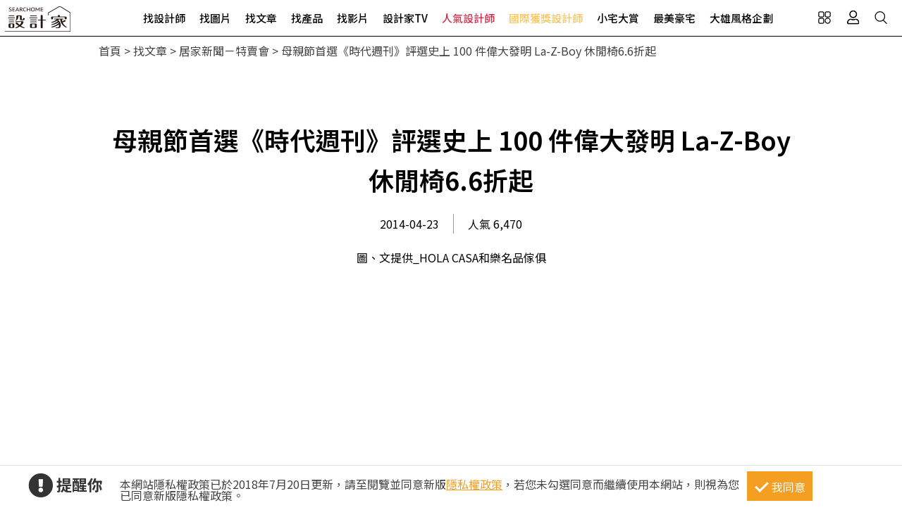

--- FILE ---
content_type: text/html; charset=utf-8
request_url: https://www.searchome.net/article.aspx?id=24062
body_size: 15554
content:
<!DOCTYPE html><html lang=zh-TW><head><title>母親節首選《時代週刊》評選史上 100 件偉大發明 La-Z-Boy 休閒椅6.6折起－設計家 Searchome</title><meta charset=utf-8><meta http-equiv=content-language content=zh-tw><meta name=keywords content=單椅,母親節,特賣><meta name=Description content="什麼樣的禮物才能真正體貼媽咪？為了讓工作家庭兩頭燒的媽咪回到家能徹底放鬆身心， HOLA CASA 和樂名品傢俱在母親節前夕準備了「最舒服的禮物」獻給媽咪，..."><link rel=manifest href=/manifest.json><link rel=search type=application/opensearchdescription+xml href=/opensearch.xml title="設計家 Searchome"><meta property=og:type content=article><meta property=og:site_name content="設計家 Searchome"><meta property=fb:app_id content=115916068447767><meta property=fb:pages content=179832444277><meta name=copyright content="設計家 Searchome"><meta property=og:title content="母親節首選《時代週刊》評選史上 100 件偉大發明 La-Z-Boy 休閒椅6.6折起－設計家 Searchome"><meta property=og:description content="什麼樣的禮物才能真正體貼媽咪？為了讓工作家庭兩頭燒的媽咪回到家能徹底放鬆身心， HOLA CASA 和樂名品傢俱在母親節前夕準備了「最舒服的禮物」獻給媽咪，即日起~ 5 月 11 日精選款式 6.6 折起，最低 2 萬元有找，就能輕鬆把奧斯卡明星最愛的 La-Z-Boy 休閒椅帶回家。"><meta property=og:url content="https://www.searchome.net/article.aspx?id=24062"><meta property=og:image content=https://www.searchome.net/article/doctype3/doc24062/img024062_1398184319.jpg><meta name=viewport content="width=device-width, initial-scale=1.0"><link rel=preload href=/css/webbasewithrwdcss26.min.css as=style onload="this.onload=null;this.rel='stylesheet'"><noscript><link rel=stylesheet href=/css/webbasewithrwdcss26.min.css></noscript><link rel=dns-prefetch href=https://fonts.googleapis.com><link rel=preconnect href=https://fonts.googleapis.com crossorigin><link rel=dns-prefetch href=https://fonts.gstatic.com><link rel=preconnect href=https://fonts.gstatic.com crossorigin><link rel=preload as=style href="https://fonts.googleapis.com/css2?family=Noto+Sans+TC:wght@400;500;600;700&amp;family=Noto+Serif+TC:wght@400;500;600;700&amp;display=swap"><link rel=stylesheet href="https://fonts.googleapis.com/css2?family=Noto+Sans+TC:wght@400;500;600;700&amp;family=Noto+Serif+TC:wght@400;500;600;700&amp;display=swap" media=print onload="this.onload=null;this.removeAttribute('media')"><noscript><link rel=stylesheet href=/css/font/google/notosanstc.css></noscript><link rel=preload as=style href=/css/font-awesome/font-awesome.min.css><link rel=stylesheet href=/css/font-awesome/font-awesome.min.css media=print onload="this.onload=null;this.removeAttribute('media')"><noscript><link rel=stylesheet href=/css/font-awesome/font-awesome.min.css></noscript><link href=https://www.googletagmanager.com rel=preconnect crossorigin><link href=/images/searchome2018.ico rel="shortcut icon"><link href=/images/searchome2018.ico rel=icon><link rel=apple-touch-icon href=/images/apple-touch-icon.png><link rel=apple-touch-icon-precomposed href=/images/apple-touch-icon-precomposed.png><meta name=msvalidate.01 content=B907D67DC9A18229CCA2BCAD6E458DE7><meta property=fb:pages content=179832444277><script>(function(w,d,s,l,i){w[l]=w[l]||[];w[l].push({'gtm.start':new Date().getTime(),event:'gtm.js'});var f=d.getElementsByTagName(s)[0],j=d.createElement(s),dl=l!='dataLayer'?'&l='+l:'';j.async=true;j.src='https://www.googletagmanager.com/gtm.js?id='+i+dl;f.parentNode.insertBefore(j,f);})(window,document,'script','dataLayer','GTM-KPQQJ6R');</script><link href="/css/article_layout.css?t=20260106" rel=stylesheet><script src="/js/head.min.js?v=HiPCMQ7nmQSvfZPJnZlLZn74ON5rhlcYw5_rFAoeQhY" class=NomoveScript></script><link rel=canonical href="https://www.searchome.net/article.aspx?id=24062"><script type=application/ld+json>{"@context":"https://schema.org","@type":"NewsArticle","headline":"母親節首選《時代週刊》評選史上 100 件偉大發明 La-Z-Boy 休閒椅6.6折起","author":[{"@type":"Person","name":"圖、文提供_HOLA CASA和樂名品傢俱","url":" "}],"dateModified":"2014-04-22T17:57:12.9130000+08:00","datePublished":"2014-04-22T16:31:58.6870000+08:00","image":["https://www.searchome.net/article/doctype3/doc24062/img024062_1398184319.jpg"]}</script><style>.container #wrapper{width:100%}.SN_rtd{max-width:1000px}.privacy{position:fixed;width:100%;bottom:0;z-index:102;display:block;background-color:#fff;height:58px;outline:1px solid #e4e4e4}.privacy p{font-family:"Noto Sans TC","Microsoft JhengHei","微軟正黑體",Verdana,Geneva,sans-serif;line-height:1;font-weight:300;letter-spacing:0}.privacy a{font-family:"Noto Sans TC","Microsoft JhengHei","微軟正黑體",Verdana,Geneva,sans-serif;font-weight:300;letter-spacing:0;text-decoration:none}.privacy span{font-family:"Noto Sans TC","Microsoft JhengHei","微軟正黑體",Verdana,Geneva,sans-serif;font-weight:300;letter-spacing:0;clear:unset;width:auto;display:inline;font-size:16px;color:#fff;margin-left:0;line-height:normal}.privacy_row:after{content:"";display:block;clear:both;height:0;visibility:hidden}.privacy_wrapper{margin:0 auto;max-width:1200px}.privacy_wrapper div{float:left;position:relative}.privacy01 p{color:#333;font-size:22px;font-weight:bold;display:inline-block;margin-right:0}.privacy01 i{font-size:35px;line-height:35px;margin-right:5px}.privacy_icon{vertical-align:text-top}.privacy01{width:10%;margin-top:10px}.privacy02{width:75%}.privacy03{width:15%}.privacy_a{text-decoration:underline!important;color:#f49e22}.privacy_a:hover{color:#555}.privacy02 p{color:#444;font-size:16px;margin:10px;margin-top:18px}.privacy_btn{background-color:#f49e22;color:#fff;padding:10px 10px 8px 35px;box-sizing:border-box;text-align:center;display:block;margin-top:8px;font-size:16px;border:0}.privacy_btn:hover{background-color:#555}.privacy_btn span{position:relative}.privacy_btn i{left:-40%;top:1px;width:7px;height:15px;border:solid #fff;border-width:0 3px 3px 0;transform:rotate(45deg);display:block;position:absolute}@media(max-width:1024px){.privacy_wrapper{max-width:100%}.privacy{height:auto}.privacy01,.privacy02,.privacy03{width:100%}.privacy01{text-align:center}.privacy03{display:block;margin:0 auto .5em auto}.privacy_btn{margin:inherit;width:200px}.privacy02 p{line-height:inherit;text-align:center;margin-top:10px}}@media(max-width:876px){.privacy_btn{width:160px}}</style></head><body id=body oncopy="return addLink()" itemscope itemtype=http://schema.org/WebSite class="IsWeb Is2021Layout Layout2024"><div class="privacy_row privacy"><div class=privacy_wrapper><div class=privacy01><p><i class="fa fa-exclamation-circle privacy_icon"></i></p><p>提醒你</p></div><div class=privacy02><p>本網站隱私權政策已於2018年7月20日更新，請至閱覽並同意新版<a href=/privacy.aspx target=_blank class=privacy_a>隱私權政策</a>，若您未勾選同意而繼續使用本網站，則視為您已同意新版隱私權政策。</p></div><div class=privacy03><button href=javascript:void(0); onclick=AgreeGDPR() class=privacy_btn> <span><i></i>我同意</span> </button></div></div></div><div class="phone_layout menu_bar"><div class=logo itemscope itemtype=http://schema.org/Organization><a itemprop=name href="https://www.searchome.net/" title="設計家 Searchome – 室內設計社群平台">設計家 Searchome</a></div><div class="hamburger hamburger_close"><a class=nav-toggle href=javascript:void(0) onclick="CollapseMainMenu('OpenMenu');if($('.OpenMenu .search_bar').css('display')=='block'){InitSearchPanel()}"><span></span></a></div><nav><ul><li class=hoverdrop data-content=SubmenuNewforces><a href=/experts.aspx class=menu01 alt="找設計師 Designers">找設計師</a></li><li><a href=/library.aspx class=menu02 alt="找圖片 Library">找圖片</a></li><li class=hoverdrop data-content=SubmenuArticle><a href="/solution.aspx?page=1" class=menu03 alt="找文章 Solution">找文章</a></li><li class=hoverdropGHome><a href=/products.aspx alt="找產品 Products" class=menu05>找產品</a></li><li><a href=/videolist.aspx class=menu06 alt="找影片 Video">找影片</a></li><li class=hoverdrop data-content=SubmenuTV><a href="/tv/" alt=設計家TV>設計家TV</a></li><li><a href=/topdesigners.aspx class="color02 menu08" alt=人氣設計師>人氣設計師</a></li><li><a href=/winningdesigners.aspx class="color01 menu09" alt=國際獲獎設計師>國際獲獎設計師</a></li><li><a href=/smallhome class=menu10 alt=小宅大賞>小宅大賞</a></li><li><a href=/mansionhousetop class=menu11 alt=最美豪宅>最美豪宅</a></li><li><a href=/snuperdesign class=menu11 alt=大雄風格企劃>大雄風格企劃</a></li><li><div class=mobile_join><h2>登入 / 註冊</h2><a class=btn_member href=/account/login.aspx><p>會員登入</p><i class="fa fa-sign-in" aria-hidden=true></i> </a> <a class=btn_customer href=/account/newregist.aspx><p>網友 / 設計師註冊</p><i class="fa fa-pencil-alt" aria-hidden=true></i> </a><div class=btn_register_now><a href="/reaction.aspx?type=8" class=btn_register>如何在設計家刊登作品?</a></div></div></li></ul></nav><div class=bar_function><div class=outside_link data-content=friendly_link><button class=Cursor_Pointer></button></div><div class=joinlink><button title=會員 class=Cursor_Pointer onclick="CollapseMainMenu('OpenMenu_LoginPanel');return false"></button></div><div class=searchlink><button title=搜尋 class=Cursor_Pointer onclick="CollapseMainMenu('OpenMenu_SearchBar');if($('.OpenMenu_SearchBar .search_bar').css('display')=='block'){InitSearchPanel()}return false"></button></div></div></div><div class=join><div class=join_content_box><a href=javascript:void(0) onclick="CollapseMainMenu('OpenMenu_LoginPanel')" class=windows_close></a><h2>登入 / 註冊</h2><a class=btn_member href=/account/login.aspx><p>會員登入</p><i class="fa fa-sign-in" aria-hidden=true></i> </a> <a class=btn_customer href=/account/newregist.aspx><p>網友 / 設計師註冊</p><i class="fa fa-pencil-alt" aria-hidden=true></i> </a><div class=btn_register_now><a href="/reaction.aspx?type=8" class=btn_register>如何在設計家刊登作品?</a></div></div></div><div class=search_bar><div class=type_item_area><form class=search action=/Solution method=post><input id=txtBarSearchKeyword name=txtBarSearchKeyword type=search class=SP_text onkeypress="return SP_Keypress(event)"> <button value=Search class=SP_Button onclick="return SP_btnSearch()" title=Search style=display:none>Search</button><div class=function><div class="select divSearchType" tabindex=1><input class=selectopt name=SearchType type=radio id=SearchPanel_opt0 value=0 checked> <label for=SearchPanel_opt0 class=option>找文章</label> <input class=selectopt name=SearchType type=radio id=SearchPanel_opt1 value=1> <label for=SearchPanel_opt1 class=option>找設計師</label> <input class=selectopt name=SearchType type=radio id=SearchPanel_opt2 value=2> <label for=SearchPanel_opt2 class=option>找圖庫</label> <input class=selectopt name=SearchType type=radio id=SearchPanel_opt3 value=3> <label for=SearchPanel_opt3 class=option>找影音</label> <input class=selectopt name=SearchType type=radio id=SearchPanel_opt6 value=6> <label for=SearchPanel_opt6 class=option>找居家用品</label></div><div class="close_button Cursor_Pointer" onclick="CollapseMainMenuMobile('OpenMenu_SearchBar','OpenMenu')"><div class=outer><div class=inner><label>close</label></div></div></div></div><input name=__RequestVerificationToken type=hidden value=CfDJ8I0z0lVBkIpEk3FZ2dvqXfjnRwCI2VEWIznJEwKV3h8v52SnqcMfpw51hzvjNueE1w4HZnk1ac_-3M9endyZ1x_M-ZtiE9RolCc4LSR6zdjk6k0qZ5LRURYgmmCC4LMi1VKWZW7DW3S98XM3M_LP7_k></form></div><div class=hot_keyword><i>熱門關鍵字／</i></div></div><div id=friendly_link class="friendly_link ddm_outsidelink"><a href="https://www.mysearchome.cn/" target=_blank>簡體版</a> <a href="https://www.tintaward.com/" target=_blank>金邸獎</a> <a href="https://iecosyst.com/" target=_blank>i 室設圈</a></div><div id=SubmenuTV class=drop_down_menu><div class=spot_tv><div class=tv_menu_left><h3>播出時間／</h3><div><span>channel</span><h4>非凡 58 台</h4><p>首播╱每周六22：59　次播╱每周日09：59</p></div><div><span>channel</span><h4>非凡 89 台</h4><p>次播╱每周日19：00</p></div><div><span>channel</span><h4>台視 8 台</h4><p>首播╱每周六09：00　次播╱每周日06：30</p></div></div><div class=tv_menu_mid><div class=hito_media_one><span class=video_time>00:00:20</span><a class=hito_media_one_img href="https://www.searchome.net/video.aspx?id=71972"><img src=https://searchome-aws.hmgcdn.com/article/doctype14/doc71972/imgsys20250813163824868.jpg></a></div></div><div class=tv_menu_right><h3>設計家TV節目資訊／</h3><ul><li><a href="https://www.searchome.net/article.aspx?id=84209">渡假。療癒。自在居 台中自地自建透天別墅 大久空間設計 大久設計團隊</a></li><li><a href="https://www.searchome.net/article.aspx?id=84213">兩款圓弧語彙現代宅 讓弧線重塑空間與生活的關係</a></li><li><a href="https://www.searchome.net/article.aspx?id=84210">走進兩間法式浪漫之家 將日常譜寫成一段優雅風景</a></li><li><a href="https://www.searchome.net/article.aspx?id=84230">兩款菁英自我實現宅 為人生不同階段而生的理想居所</a></li></ul></div></div></div><div id=SubmenuNewforces class="king_designer_dropdown_ad drop_down_menu"><div class=king_designer_dropdown_container><div class=space_kind_nav><ul><li id=li_Newforces78 data-dsgid=61283 data-dsgname="知域設計 X 一己空間制作" data-dsgimg=https://searchome-aws.hmgcdn.com/MemberPhoto/mbr61283.jpg data-docid=82270 data-docimg=https://searchome-aws.hmgcdn.com/article/doctype22/dsg61283/case82270/img_20250704150731071.jpg data-docsummary="知域設計 X 一己空間制作呈現混搭風居家氛圍，將此間25.3坪、三房、單層、新成屋(5年..." onmouseover="ChangeNewforcesSubMenu('0')"><a href="/newforces/index.aspx?idx=78">輕奢新古典<i class="fas fa-chevron-right" aria-hidden=true></i></a></li><li id=li_Newforces73 data-dsgid=53059 data-dsgname=樂沐制作空間設計 data-dsgimg=https://searchome-aws.hmgcdn.com/MemberPhoto/mbr53059_1672303698.jpg data-docid=78237 data-docimg=https://searchome-aws.hmgcdn.com/article/doctype22/dsg53059/case78237/img_20240617200959916.jpg data-docsummary=樂沐制作空間設計以乳膠漆、磁性漆／磁性黑板漆、海島型木地板、石英磚／拋光石英磚、... onmouseover="ChangeNewforcesSubMenu('1')"><a href="/newforces/index.aspx?idx=73">格局動線<i class="fas fa-chevron-right" aria-hidden=true></i></a></li><li id=li_Newforces74 data-dsgid=18502 data-dsgname=橙白室內裝修設計 data-dsgimg=https://searchome-aws.hmgcdn.com/MemberPhoto/mbr18502_1599790729.jpg data-docid=72376 data-docimg=https://searchome-aws.hmgcdn.com/article/doctype22/dsg18502/case72376/img_20230106182600684.jpg data-docsummary=來自橙白室內裝修設計的38坪現代風住宅案，屋主一家人共有2位大人、2位小孩，是一間單... onmouseover="ChangeNewforcesSubMenu('2')"><a href="/newforces/index.aspx?idx=74">收納整頓<i class="fas fa-chevron-right" aria-hidden=true></i></a></li><li id=li_Newforces76 data-dsgid=167957 data-dsgname=沐水空間設計 data-dsgimg=https://searchome-aws.hmgcdn.com/MemberPhoto/mbr167957_1635928598.jpg data-docid=82011 data-docimg=https://searchome-aws.hmgcdn.com/article/doctype22/dsg167957/case82011/img_20250611154339186.jpg data-docsummary=本案為沐水空間設計的168坪現代奢華風毛胚屋設計作品，格局為雙拼戶六房的居住空間。... onmouseover="ChangeNewforcesSubMenu('3')"><a href="/newforces/index.aspx?idx=76">透天設計<i class="fas fa-chevron-right" aria-hidden=true></i></a></li><li id=li_Newforces109 data-dsgid=190334 data-dsgname=張馨室內設計 data-dsgimg=https://searchome-aws.hmgcdn.com/MemberPhoto/mbr190334_1745896409.jpg data-docid=82619 data-docimg=https://searchome-aws.hmgcdn.com/article/doctype22/dsg190334/case82619/img_20250807162138590.jpg data-docsummary=張馨室內設計以油漆、乳膠漆、花磚、壁紙、木地板、鐵件、鍍鈦金屬、木作貼皮、系統板... onmouseover="ChangeNewforcesSubMenu('4')"><a href="/newforces/index.aspx?idx=109">美式訂製宅<i class="fas fa-chevron-right" aria-hidden=true></i></a></li></ul></div><div class=topic_designer><img src=""><a href=#>&nbsp;</a></div><div class=topic_project><a href=#><div class=topic_project_img><img src=""></div><p>&nbsp;</p></a></div></div></div><div id=SubmenuArticle class=drop_down_menu><div class=drop_down_menu_box><div class=sub_menu_left><div class=table><div class=tr><div class=th>設計師撇步</div><div class=td><a href="/solution.aspx?type=4">私房秘技</a></div><div class=td><a href="/solution.aspx?type=20">設計深度報導</a></div><div class=td><a href="/solution.aspx?type=34">空間報導</a></div><div class=td><a href="/solution.aspx?type=40">電視專訪</a></div><div class=td><a href="/solution.aspx?type=38">居家漫畫</a></div><div class=td><a href="/solution.aspx?type=39">裝潢小跟班</a></div><div class=td><a href="/solution.aspx?type=42">綜合報導</a></div><div class=td><a href="/solution.aspx?type=43">得獎報導</a></div><div class=td><a href="/solution.aspx?type=36">雜誌專訪</a></div></div><div class=tr><div class=th>居家新聞</div><div class=td><a href="/solution.aspx?type=32">國際潮流</a></div><div class=td><a href="/solution.aspx?type=1">最新聞</a></div><div class=td><a href="/solution.aspx?type=3">特賣會</a></div><div class=td><a href="/solution.aspx?type=35">媒體中心</a></div><div class=td><a href="/solution.aspx?type=37">keyee有質生活</a></div><div class=td><a href="/solution.aspx?type=44">蛙家</a></div></div><div class=tr><div class=th>聰明購物</div><div class=td><a href="/solution.aspx?type=27">買家電</a></div><div class=td><a href="/solution.aspx?type=8">買家具</a></div><div class=td><a href="/solution.aspx?type=9">買廚衛</a></div><div class=td><a href="/solution.aspx?type=10">買建材</a></div><div class=td><a href="/solution.aspx?type=7">買好物</a></div></div><div class=tr><div class=th>生活達人</div><div class=td><a href="/solution.aspx?type=12">收納</a></div><div class=td><a href="/solution.aspx?type=11">清潔</a></div><div class=td><a href="/solution.aspx?type=28">風水</a></div><div class=td><a href="/solution.aspx?type=2">居家用品</a></div><div class=td><a href="/solution.aspx?type=29">美食</a></div><div class=td><a href="/solution.aspx?type=21">佈置</a></div><div class=td><a href="/solution.aspx?type=30">居家修繕</a></div><div class=td><a href="/solution.aspx?type=31">居家理財</a></div><div class=td><a href="/solution.aspx?type=33">風格人物</a></div></div></div></div><div class=sub_menu_right><div><a href="/article.aspx?id=84229"><div class=ad_photo><img src=https://searchome-aws.hmgcdn.com/article/doctype34/doc84229/imgsys20260113102139896_tb1200.jpg></div><h3>熱門文章／</h3><p>以光為筆，描繪輕奢質感日常!讓竹北 60 坪中古屋娓娓道來低調奢華的空間美學</p></a></div></div></div></div><div class=products_sub><div class=products_sub_box><div><ul><li class=products_catalog><h3><a class=products_catalog_a href="/search.aspx?whr=家具類&amp;idx=6" onmouseover="ChangeGHomeSubMenu('a')">家具類</a></h3><div class="products_sub_menu divPart products_sub_menu_a"><div class=products_sub_menu_box><div class=products_sub_menu_left><div class=table><div class=tr><div class=th>椅‧凳</div><div class=td><a href="/search.aspx?whr=家具類&amp;idx=6" onmouseover="ChangeGHomeSubMenuRight('aa01')">單椅‧扶手椅</a></div><div class=td><a href="/search.aspx?whr=家具類&amp;idx=6" onmouseover="ChangeGHomeSubMenuRight('aa04')">凳</a></div><div class=td><a href="/search.aspx?whr=家具類&amp;idx=6" onmouseover="ChangeGHomeSubMenuRight('aa06')">搖椅</a></div></div><div class=tr><div class=th>桌</div><div class=td><a href="/search.aspx?whr=家具類&amp;idx=6" onmouseover="ChangeGHomeSubMenuRight('ab01')">餐桌</a></div><div class=td><a href="/search.aspx?whr=家具類&amp;idx=6" onmouseover="ChangeGHomeSubMenuRight('ab02')">書桌</a></div><div class=td><a href="/search.aspx?whr=家具類&amp;idx=6" onmouseover="ChangeGHomeSubMenuRight('ab03')">化妝台</a></div><div class=td><a href="/search.aspx?whr=家具類&amp;idx=6" onmouseover="ChangeGHomeSubMenuRight('ab04')">茶几‧邊桌</a></div></div><div class=tr><div class=th>沙發</div><div class=td><a href="/search.aspx?whr=家具類&amp;idx=6" onmouseover="ChangeGHomeSubMenuRight('ac01')">L型沙發</a></div><div class=td><a href="/search.aspx?whr=家具類&amp;idx=6" onmouseover="ChangeGHomeSubMenuRight('ac02')">雙人．三人沙發</a></div><div class=td><a href="/search.aspx?whr=家具類&amp;idx=6" onmouseover="ChangeGHomeSubMenuRight('ac03')">單人沙發</a></div><div class=td><a href="/search.aspx?whr=家具類&amp;idx=6" onmouseover="ChangeGHomeSubMenuRight('ac04')">組合沙發</a></div><div class=td><a href="/search.aspx?whr=家具類&amp;idx=6" onmouseover="ChangeGHomeSubMenuRight('ac05')">貴妃椅‧腳椅</a></div><div class=td><a href="/search.aspx?whr=家具類&amp;idx=6" onmouseover="ChangeGHomeSubMenuRight('ac06')">沙發床</a></div></div><div class=tr><div class=th>櫃</div><div class=td><a href="/search.aspx?whr=家具類&amp;idx=6" onmouseover="ChangeGHomeSubMenuRight('ad01')">玄關櫃</a></div><div class=td><a href="/search.aspx?whr=家具類&amp;idx=6" onmouseover="ChangeGHomeSubMenuRight('ad03')">衣櫃</a></div><div class=td><a href="/search.aspx?whr=家具類&amp;idx=6" onmouseover="ChangeGHomeSubMenuRight('ad04')">收納櫃</a></div><div class=td><a href="/search.aspx?whr=家具類&amp;idx=6" onmouseover="ChangeGHomeSubMenuRight('ad05')">電視櫃</a></div><div class=td><a href="/search.aspx?whr=家具類&amp;idx=6" onmouseover="ChangeGHomeSubMenuRight('ad06')">書櫃</a></div><div class=td><a href="/search.aspx?whr=家具類&amp;idx=6" onmouseover="ChangeGHomeSubMenuRight('ad07')">系統櫃</a></div><div class=td><a href="/search.aspx?whr=家具類&amp;idx=6" onmouseover="ChangeGHomeSubMenuRight('ad08')">餐櫃</a></div><div class=td><a href="/search.aspx?whr=家具類&amp;idx=6" onmouseover="ChangeGHomeSubMenuRight('ad09')">床頭櫃</a></div></div><div class=tr><div class=th>床具‧床墊</div><div class=td><a href="/search.aspx?whr=家具類&amp;idx=6" onmouseover="ChangeGHomeSubMenuRight('ae01')">單人床</a></div><div class=td><a href="/search.aspx?whr=家具類&amp;idx=6" onmouseover="ChangeGHomeSubMenuRight('ae02')">雙人床</a></div><div class=td><a href="/search.aspx?whr=家具類&amp;idx=6" onmouseover="ChangeGHomeSubMenuRight('ae03')">摺疊床</a></div><div class=td><a href="/search.aspx?whr=家具類&amp;idx=6" onmouseover="ChangeGHomeSubMenuRight('ae05')">床墊</a></div><div class=td><a href="/search.aspx?whr=家具類&amp;idx=6" onmouseover="ChangeGHomeSubMenuRight('ae07')">床架</a></div></div><div class=tr><div class=th>兒童家具</div><div class=td><a href="/search.aspx?whr=家具類&amp;idx=6" onmouseover="ChangeGHomeSubMenuRight('af03')">兒童櫃</a></div></div><div class=tr><div class=th>客製化家具</div><div class=td><a href="/search.aspx?whr=家具類&amp;idx=6" onmouseover="ChangeGHomeSubMenuRight('ah01')">客廳類家具</a></div><div class=td><a href="/search.aspx?whr=家具類&amp;idx=6" onmouseover="ChangeGHomeSubMenuRight('ah02')">臥室類家具</a></div><div class=td><a href="/search.aspx?whr=家具類&amp;idx=6" onmouseover="ChangeGHomeSubMenuRight('ah03')">書房類家具</a></div><div class=td><a href="/search.aspx?whr=家具類&amp;idx=6" onmouseover="ChangeGHomeSubMenuRight('ah04')">餐廳類家具</a></div><div class=td><a href="/search.aspx?whr=家具類&amp;idx=6" onmouseover="ChangeGHomeSubMenuRight('ah05')">其他類家具</a></div></div><div class=tr><div class=th>系統家具</div><div class=td><a href="/search.aspx?whr=家具類&amp;idx=6" onmouseover="ChangeGHomeSubMenuRight('ai01')">系統書櫃</a></div><div class=td><a href="/search.aspx?whr=家具類&amp;idx=6" onmouseover="ChangeGHomeSubMenuRight('ai02')">系統廚櫃</a></div><div class=td><a href="/search.aspx?whr=家具類&amp;idx=6" onmouseover="ChangeGHomeSubMenuRight('ai03')">系統收納(衣)櫃</a></div><div class=td><a href="/search.aspx?whr=家具類&amp;idx=6" onmouseover="ChangeGHomeSubMenuRight('ai04')">其他</a></div></div></div></div><div class="products_sub_menu_right products_sub_menu_right_a"></div></div><div class=arrowed><a href=javascript:SwapSubmenuProducts()><div class="arrow-down arrow"></div></a></div></div></li><li class=products_catalog><h3><a class=products_catalog_b href="/search.aspx?whr=家電類&amp;idx=6" onmouseover="ChangeGHomeSubMenu('b')">家電類</a></h3><div class="products_sub_menu divPart products_sub_menu_b"><div class=products_sub_menu_box><div class=products_sub_menu_left><div class=table><div class=tr><div class=th>大型家電</div><div class=td><a href="/search.aspx?whr=家電類&amp;idx=6" onmouseover="ChangeGHomeSubMenuRight('ba02')">電冰箱</a></div></div><div class=tr><div class=th>生活家電</div><div class=td><a href="/search.aspx?whr=家電類&amp;idx=6" onmouseover="ChangeGHomeSubMenuRight('bb01')">清潔家電</a></div><div class=td><a href="/search.aspx?whr=家電類&amp;idx=6" onmouseover="ChangeGHomeSubMenuRight('bb04')">按摩家電</a></div><div class=td><a href="/search.aspx?whr=家電類&amp;idx=6" onmouseover="ChangeGHomeSubMenuRight('bb05')">健身器材</a></div></div><div class=tr><div class=th>廚房家電</div><div class=td><a href="/search.aspx?whr=家電類&amp;idx=6" onmouseover="ChangeGHomeSubMenuRight('bc01')">果汁生機調理</a></div><div class=td><a href="/search.aspx?whr=家電類&amp;idx=6" onmouseover="ChangeGHomeSubMenuRight('bc03')">烤箱‧微波爐</a></div><div class=td><a href="/search.aspx?whr=家電類&amp;idx=6" onmouseover="ChangeGHomeSubMenuRight('bc04')">烘焙料理電器</a></div><div class=td><a href="/search.aspx?whr=家電類&amp;idx=6" onmouseover="ChangeGHomeSubMenuRight('bc05')">淨水飲水設備</a></div><div class=td><a href="/search.aspx?whr=家電類&amp;idx=6" onmouseover="ChangeGHomeSubMenuRight('bc06')">咖啡‧飲料機</a></div><div class=td><a href="/search.aspx?whr=家電類&amp;idx=6" onmouseover="ChangeGHomeSubMenuRight('bc07')">酒冰箱</a></div><div class=td><a href="/search.aspx?whr=家電類&amp;idx=6" onmouseover="ChangeGHomeSubMenuRight('bc08')">電熱水瓶</a></div></div><div class=tr><div class=th>季節家電</div><div class=td><a href="/search.aspx?whr=家電類&amp;idx=6" onmouseover="ChangeGHomeSubMenuRight('bd01')">風扇</a></div><div class=td><a href="/search.aspx?whr=家電類&amp;idx=6" onmouseover="ChangeGHomeSubMenuRight('bd03')">除濕機</a></div><div class=td><a href="/search.aspx?whr=家電類&amp;idx=6" onmouseover="ChangeGHomeSubMenuRight('bd04')">清淨機</a></div><div class=td><a href="/search.aspx?whr=家電類&amp;idx=6" onmouseover="ChangeGHomeSubMenuRight('bd05')">電暖器</a></div></div><div class=tr><div class=th>影音電器</div><div class=td><a href="/search.aspx?whr=家電類&amp;idx=6" onmouseover="ChangeGHomeSubMenuRight('be05')">播放器</a></div></div></div></div><div class="products_sub_menu_right products_sub_menu_right_b"></div></div><div class=arrowed><a href=javascript:SwapSubmenuProducts()><div class="arrow-down arrow"></div></a></div></div></li><li class=products_catalog><h3><a class=products_catalog_c href="/search.aspx?whr=廚衛．照明設備&amp;idx=6" onmouseover="ChangeGHomeSubMenu('c')">廚衛．照明設備</a></h3><div class="products_sub_menu divPart products_sub_menu_c"><div class=products_sub_menu_box><div class=products_sub_menu_left><div class=table><div class=tr><div class=th>廚房設備</div><div class=td><a href="/search.aspx?whr=廚衛．照明設備&amp;idx=6" onmouseover="ChangeGHomeSubMenuRight('ca01')">排油煙機</a></div><div class=td><a href="/search.aspx?whr=廚衛．照明設備&amp;idx=6" onmouseover="ChangeGHomeSubMenuRight('ca02')">瓦斯爐</a></div><div class=td><a href="/search.aspx?whr=廚衛．照明設備&amp;idx=6" onmouseover="ChangeGHomeSubMenuRight('ca03')">水槽</a></div><div class=td><a href="/search.aspx?whr=廚衛．照明設備&amp;idx=6" onmouseover="ChangeGHomeSubMenuRight('ca04')">爐具</a></div><div class=td><a href="/search.aspx?whr=廚衛．照明設備&amp;idx=6" onmouseover="ChangeGHomeSubMenuRight('ca05')">廚房檯面</a></div><div class=td><a href="/search.aspx?whr=廚衛．照明設備&amp;idx=6" onmouseover="ChangeGHomeSubMenuRight('ca06')">櫥櫃</a></div><div class=td><a href="/search.aspx?whr=廚衛．照明設備&amp;idx=6" onmouseover="ChangeGHomeSubMenuRight('ca07')">廚房門板</a></div><div class=td><a href="/search.aspx?whr=廚衛．照明設備&amp;idx=6" onmouseover="ChangeGHomeSubMenuRight('ca08')">廚具</a></div></div><div class=tr><div class=th>衛浴設備</div><div class=td><a href="/search.aspx?whr=廚衛．照明設備&amp;idx=6" onmouseover="ChangeGHomeSubMenuRight('cb01')">水龍頭</a></div><div class=td><a href="/search.aspx?whr=廚衛．照明設備&amp;idx=6" onmouseover="ChangeGHomeSubMenuRight('cb10')">暖風機</a></div><div class=td><a href="/search.aspx?whr=廚衛．照明設備&amp;idx=6" onmouseover="ChangeGHomeSubMenuRight('cb11')">換氣扇</a></div><div class=td><a href="/search.aspx?whr=廚衛．照明設備&amp;idx=6" onmouseover="ChangeGHomeSubMenuRight('cb02')">淋浴設備</a></div><div class=td><a href="/search.aspx?whr=廚衛．照明設備&amp;idx=6" onmouseover="ChangeGHomeSubMenuRight('cb03')">面盆‧洗手台</a></div><div class=td><a href="/search.aspx?whr=廚衛．照明設備&amp;idx=6" onmouseover="ChangeGHomeSubMenuRight('cb04')">馬桶</a></div><div class=td><a href="/search.aspx?whr=廚衛．照明設備&amp;idx=6" onmouseover="ChangeGHomeSubMenuRight('cb05')">浴缸</a></div><div class=td><a href="/search.aspx?whr=廚衛．照明設備&amp;idx=6" onmouseover="ChangeGHomeSubMenuRight('cb06')">浴櫃</a></div><div class=td><a href="/search.aspx?whr=廚衛．照明設備&amp;idx=6" onmouseover="ChangeGHomeSubMenuRight('cb07')">淋浴拉門</a></div><div class=td><a href="/search.aspx?whr=廚衛．照明設備&amp;idx=6" onmouseover="ChangeGHomeSubMenuRight('cb08')">蒸烤箱</a></div><div class=td><a href="/search.aspx?whr=廚衛．照明設備&amp;idx=6" onmouseover="ChangeGHomeSubMenuRight('cb09')">衛浴五金配件</a></div></div><div class=tr><div class=th>照明設備</div><div class=td><a href="/search.aspx?whr=廚衛．照明設備&amp;idx=6" onmouseover="ChangeGHomeSubMenuRight('cc01')">燈管</a></div><div class=td><a href="/search.aspx?whr=廚衛．照明設備&amp;idx=6" onmouseover="ChangeGHomeSubMenuRight('cc02')">燈泡</a></div><div class=td><a href="/search.aspx?whr=廚衛．照明設備&amp;idx=6" onmouseover="ChangeGHomeSubMenuRight('cc03')">吊燈</a></div><div class=td><a href="/search.aspx?whr=廚衛．照明設備&amp;idx=6" onmouseover="ChangeGHomeSubMenuRight('cc04')">桌燈</a></div><div class=td><a href="/search.aspx?whr=廚衛．照明設備&amp;idx=6" onmouseover="ChangeGHomeSubMenuRight('cc05')">立燈</a></div><div class=td><a href="/search.aspx?whr=廚衛．照明設備&amp;idx=6" onmouseover="ChangeGHomeSubMenuRight('cc06')">吸頂燈</a></div><div class=td><a href="/search.aspx?whr=廚衛．照明設備&amp;idx=6" onmouseover="ChangeGHomeSubMenuRight('cc07')">壁燈</a></div></div></div></div><div class="products_sub_menu_right products_sub_menu_right_c"></div></div><div class=arrowed><a href=javascript:SwapSubmenuProducts()><div class="arrow-down arrow"></div></a></div></div></li><li class=products_catalog><h3><a class=products_catalog_d href="/search.aspx?whr=建材類&amp;idx=6" onmouseover="ChangeGHomeSubMenu('d')">建材類</a></h3><div class="products_sub_menu divPart products_sub_menu_d"><div class=products_sub_menu_box><div class=products_sub_menu_left><div class=table><div class=tr><div class=th>磁磚</div><div class=td><a href="/search.aspx?whr=建材類&amp;idx=6" onmouseover="ChangeGHomeSubMenuRight('da01')">拋光石英磚</a></div><div class=td><a href="/search.aspx?whr=建材類&amp;idx=6" onmouseover="ChangeGHomeSubMenuRight('da10')">外牆磚</a></div><div class=td><a href="/search.aspx?whr=建材類&amp;idx=6" onmouseover="ChangeGHomeSubMenuRight('da11')">地壁磚</a></div><div class=td><a href="/search.aspx?whr=建材類&amp;idx=6" onmouseover="ChangeGHomeSubMenuRight('da12')">全釉拋</a></div><div class=td><a href="/search.aspx?whr=建材類&amp;idx=6" onmouseover="ChangeGHomeSubMenuRight('da04')">木紋磚</a></div><div class=td><a href="/search.aspx?whr=建材類&amp;idx=6" onmouseover="ChangeGHomeSubMenuRight('da08')">特殊磚</a></div><div class=td><a href="/search.aspx?whr=建材類&amp;idx=6" onmouseover="ChangeGHomeSubMenuRight('da09')">石板磚</a></div></div><div class=tr><div class=th>收邊材‧保養劑</div><div class=td><a href="/search.aspx?whr=建材類&amp;idx=6" onmouseover="ChangeGHomeSubMenuRight('dj02')">防霉矽利康</a></div><div class=td><a href="/search.aspx?whr=建材類&amp;idx=6" onmouseover="ChangeGHomeSubMenuRight('dj08')">接著劑</a></div></div><div class=tr><div class=th>系統板材</div><div class=td><a href="/search.aspx?whr=建材類&amp;idx=6" onmouseover="ChangeGHomeSubMenuRight('dk01')">化粧粒片板‧塑合板</a></div></div><div class=tr><div class=th>水電材料</div><div class=td><a href="/search.aspx?whr=建材類&amp;idx=6" onmouseover="ChangeGHomeSubMenuRight('dl01')">插座、開關</a></div></div><div class=tr><div class=th>吸隔音相關</div><div class=td><a href="/search.aspx?whr=建材類&amp;idx=6" onmouseover="ChangeGHomeSubMenuRight('dn01')">吸隔音產品</a></div></div><div class=tr><div class=th>生態綠建材</div><div class=td><a href="/search.aspx?whr=建材類&amp;idx=6" onmouseover="ChangeGHomeSubMenuRight('do01')">耐燃木絲水泥板</a></div></div><div class=tr><div class=th>外牆拉皮類</div><div class=td><a href="/search.aspx?whr=建材類&amp;idx=6" onmouseover="ChangeGHomeSubMenuRight('dp01')">塗料</a></div><div class=td><a href="/search.aspx?whr=建材類&amp;idx=6" onmouseover="ChangeGHomeSubMenuRight('dp02')">仿石材</a></div></div><div class=tr><div class=th>石材</div><div class=td><a href="/search.aspx?whr=建材類&amp;idx=6" onmouseover="ChangeGHomeSubMenuRight('db03')">石英石</a></div><div class=td><a href="/search.aspx?whr=建材類&amp;idx=6" onmouseover="ChangeGHomeSubMenuRight('db04')">大理石</a></div><div class=td><a href="/search.aspx?whr=建材類&amp;idx=6" onmouseover="ChangeGHomeSubMenuRight('db05')">花崗石</a></div></div><div class=tr><div class=th>壁布‧壁紙</div><div class=td><a href="/search.aspx?whr=建材類&amp;idx=6" onmouseover="ChangeGHomeSubMenuRight('dd02')">壁紙</a></div></div><div class=tr><div class=th>天花壁板材</div><div class=td><a href="/search.aspx?whr=建材類&amp;idx=6" onmouseover="ChangeGHomeSubMenuRight('de10')">美耐板</a></div><div class=td><a href="/search.aspx?whr=建材類&amp;idx=6" onmouseover="ChangeGHomeSubMenuRight('de11')">木質板材</a></div></div><div class=tr><div class=th>地板材</div><div class=td><a href="/search.aspx?whr=建材類&amp;idx=6" onmouseover="ChangeGHomeSubMenuRight('df01')">超耐磨木地板</a></div><div class=td><a href="/search.aspx?whr=建材類&amp;idx=6" onmouseover="ChangeGHomeSubMenuRight('df10')">軟木地板</a></div><div class=td><a href="/search.aspx?whr=建材類&amp;idx=6" onmouseover="ChangeGHomeSubMenuRight('df12')">複合實木地板</a></div><div class=td><a href="/search.aspx?whr=建材類&amp;idx=6" onmouseover="ChangeGHomeSubMenuRight('df02')">海島型木地板</a></div><div class=td><a href="/search.aspx?whr=建材類&amp;idx=6" onmouseover="ChangeGHomeSubMenuRight('df03')">實木地板</a></div><div class=td><a href="/search.aspx?whr=建材類&amp;idx=6" onmouseover="ChangeGHomeSubMenuRight('df04')">塑合木地板</a></div><div class=td><a href="/search.aspx?whr=建材類&amp;idx=6" onmouseover="ChangeGHomeSubMenuRight('df05')">PVC地板</a></div></div><div class=tr><div class=th>門‧窗</div><div class=td><a href="/search.aspx?whr=建材類&amp;idx=6" onmouseover="ChangeGHomeSubMenuRight('dg04')">百葉窗</a></div><div class=td><a href="/search.aspx?whr=建材類&amp;idx=6" onmouseover="ChangeGHomeSubMenuRight('dg07')">氣密窗</a></div></div><div class=tr><div class=th>塗料</div><div class=td><a href="/search.aspx?whr=建材類&amp;idx=6" onmouseover="ChangeGHomeSubMenuRight('di02')">珪藻土</a></div><div class=td><a href="/search.aspx?whr=建材類&amp;idx=6" onmouseover="ChangeGHomeSubMenuRight('di03')">乳膠漆</a></div><div class=td><a href="/search.aspx?whr=建材類&amp;idx=6" onmouseover="ChangeGHomeSubMenuRight('di04')">天然塗料</a></div><div class=td><a href="/search.aspx?whr=建材類&amp;idx=6" onmouseover="ChangeGHomeSubMenuRight('di05')">特殊裝飾塗料</a></div></div></div></div><div class="products_sub_menu_right products_sub_menu_right_d"></div></div><div class=arrowed><a href=javascript:SwapSubmenuProducts()><div class="arrow-down arrow"></div></a></div></div></li><li class=products_catalog><h3><a class=products_catalog_e href="/search.aspx?whr=家飾類&amp;idx=6" onmouseover="ChangeGHomeSubMenu('e')">家飾類</a></h3><div class="products_sub_menu divPart products_sub_menu_e"><div class=products_sub_menu_box><div class=products_sub_menu_left><div class=table><div class=tr><div class=th>窗簾‧窗紗</div><div class=td><a href="/search.aspx?whr=家飾類&amp;idx=6" onmouseover="ChangeGHomeSubMenuRight('ea02')">落地簾</a></div><div class=td><a href="/search.aspx?whr=家飾類&amp;idx=6" onmouseover="ChangeGHomeSubMenuRight('ea03')">風琴簾</a></div><div class=td><a href="/search.aspx?whr=家飾類&amp;idx=6" onmouseover="ChangeGHomeSubMenuRight('ea05')">百葉簾</a></div><div class=td><a href="/search.aspx?whr=家飾類&amp;idx=6" onmouseover="ChangeGHomeSubMenuRight('ea07')">家飾布</a></div></div><div class=tr><div class=th>地毯‧地墊</div><div class=td><a href="/search.aspx?whr=家飾類&amp;idx=6" onmouseover="ChangeGHomeSubMenuRight('eb02')">地毯（塊毯）</a></div><div class=td><a href="/search.aspx?whr=家飾類&amp;idx=6" onmouseover="ChangeGHomeSubMenuRight('eb03')">地墊</a></div></div><div class=tr><div class=th>床包‧枕被</div><div class=td><a href="/search.aspx?whr=家飾類&amp;idx=6" onmouseover="ChangeGHomeSubMenuRight('ec04')">床組‧枕被</a></div></div><div class=tr><div class=th>壁貼‧裝飾藝品</div><div class=td><a href="/search.aspx?whr=家飾類&amp;idx=6" onmouseover="ChangeGHomeSubMenuRight('ed06')">時鐘</a></div><div class=td><a href="/search.aspx?whr=家飾類&amp;idx=6" onmouseover="ChangeGHomeSubMenuRight('ed01')">壁貼</a></div></div><div class=tr><div class=th>Hunter Douglas 窗簾</div><div class=td><a href="/search.aspx?whr=家飾類&amp;idx=6" onmouseover="ChangeGHomeSubMenuRight('ee01')">HunterDouglas風琴簾</a></div><div class=td><a href="/search.aspx?whr=家飾類&amp;idx=6" onmouseover="ChangeGHomeSubMenuRight('ee02')">HunterDouglas絲柔百葉</a></div><div class=td><a href="/search.aspx?whr=家飾類&amp;idx=6" onmouseover="ChangeGHomeSubMenuRight('ee03')">HunterDouglas鋁百葉</a></div></div></div></div><div class="products_sub_menu_right products_sub_menu_right_e"></div></div><div class=arrowed><a href=javascript:SwapSubmenuProducts()><div class="arrow-down arrow"></div></a></div></div></li><li class=products_catalog><h3><a class=products_catalog_f href="/search.aspx?whr=居家雜貨&amp;idx=6" onmouseover="ChangeGHomeSubMenu('f')">居家雜貨</a></h3><div class="products_sub_menu divPart products_sub_menu_f"><div class=products_sub_menu_box><div class=products_sub_menu_left><div class=table><div class=tr><div class=th>餐廚用具</div><div class=td><a href="/search.aspx?whr=居家雜貨&amp;idx=6" onmouseover="ChangeGHomeSubMenuRight('fa05')">杯壺‧保溫杯</a></div><div class=td><a href="/search.aspx?whr=居家雜貨&amp;idx=6" onmouseover="ChangeGHomeSubMenuRight('fa06')">料理用具</a></div></div><div class=tr><div class=th>收納道具</div><div class=td><a href="/search.aspx?whr=居家雜貨&amp;idx=6" onmouseover="ChangeGHomeSubMenuRight('fb02')">各類收納容器</a></div></div><div class=tr><div class=th>生活雜貨</div><div class=td><a href="/search.aspx?whr=居家雜貨&amp;idx=6" onmouseover="ChangeGHomeSubMenuRight('fc01')">設計小物</a></div><div class=td><a href="/search.aspx?whr=居家雜貨&amp;idx=6" onmouseover="ChangeGHomeSubMenuRight('fc04')">居家用品</a></div></div><div class=tr><div class=th>清潔幫手</div><div class=td><a href="/search.aspx?whr=居家雜貨&amp;idx=6" onmouseover="ChangeGHomeSubMenuRight('fd01')">打掃用具</a></div></div></div></div><div class="products_sub_menu_right products_sub_menu_right_f"></div></div><div class=arrowed><a href=javascript:SwapSubmenuProducts()><div class="arrow-down arrow"></div></a></div></div></li></ul></div></div></div><div class="container content"><div id=wrapper><div class=sidebar><div class=quickmenu><a href="https://www.facebook.com/searchome.net/" target=_blank><i class="sh_icon shi-facebook-f"></i></a> <a href=https://www.youtube.com/user/searchomeTV target=_blank><i class="sh_icon shi-youtube"></i></a> <a href=javascript: onclick="BookMark();return false"><i class="fas fa-heart"></i></a><div style=display:none><ul id=media_group class=media_group><li id=div_notlogin class=media_bookmark onclick="NotLogin();return false"><a id=lnkNotLogin class=btnBookmark title=收藏></a><div id=aCollectNumberNotLogin class=bookmark_number>0</div></li></ul></div><a href=javascript: onclick=gotoTop()><i class="sh_icon shi-arrow-up"></i></a></div></div><div class=SN_rtd><div id=div_pathway class=SN_pathway><div itemscope itemtype=http://schema.org/BreadcrumbList><span itemprop=itemListElement itemscope itemtype=http://schema.org/ListItem> <a itemprop=item title=首頁 href="https://www.searchome.net/">首頁</a><meta itemprop=name content=首頁><meta itemprop=position content=1></span> > <span itemprop=itemListElement itemscope itemtype=http://schema.org/ListItem> <a itemprop=item href=/solution.aspx title=找文章>找文章</a><meta itemprop=name content=找文章><meta itemprop=position content=2></span> > <span itemprop=itemListElement itemscope itemtype=http://schema.org/ListItem> <a itemprop=item href="/solution.aspx?type=3" title=居家新聞－特賣會>居家新聞－特賣會</a><meta itemprop=name content=居家新聞－特賣會><meta itemprop=position content=3></span> > <span itemprop=itemListElement itemscope itemtype=http://schema.org/ListItem> 母親節首選《時代週刊》評選史上 100 件偉大發明 La-Z-Boy 休閒椅6.6折起<meta itemprop=name content="母親節首選《時代週刊》評選史上 100 件偉大發明 La-Z-Boy 休閒椅6.6折起"><meta itemprop=position content=4></span></div></div></div><div class=article_box><section><h1 class=article_Title>母親節首選《時代週刊》評選史上 100 件偉大發明 La-Z-Boy 休閒椅6.6折起</h1><div class=article_info><span class=date>2014-04-23</span><span class=view>人氣 6,470</span></div><div class=supply>圖、文提供_HOLA CASA和樂名品傢俱</div><div class=content_data><p>&nbsp;</p><p style=text-align:center><span style=color:#996600><span style=font-size:medium><img alt=什麼樣的禮物才能真正體貼媽咪？為了讓工作家庭兩頭燒 width=600 height=400 src=https://searchome-aws.hmgcdn.com:443/images/space.png class=lazy data-src="https://searchome-aws.hmgcdn.com//Article/doc24062/圖2：符合趨勢潮流美感  與家中空間完美融合為一體.jpg"><br> 符合趨勢潮流美感 與家中空間完美融合為一體</span></span></p><p style=text-align:center>&nbsp;</p><p><span style=font-size:medium>什麼樣的禮物才能真正體貼媽咪？為了讓工作家庭兩頭燒的媽咪回到家能徹底放鬆身心，HOLA CASA 和樂名品傢俱在母親節前夕準備了「最舒服的禮物」獻給媽咪，即日起~ 5 月 11 日精選款式 6.6 折起，最低 2 萬元有找，就能輕鬆把奧斯卡明星最愛的 La-Z-Boy 休閒椅帶回家。</span></p><p>&nbsp;</p><p><span style=font-size:medium>為了讓消費者有機會體驗像床一樣舒服的 La-Z-Boy 休閒椅， 4/17 ~ 5/11 凡帶媽媽或老婆到 HOLA CASA 全台門市體驗 La-Z-Boy 休閒椅，將體驗照片上傳至 HOLA CASA 粉絲專頁，並寫上一句愛媽媽或老婆的話，該則貼文按讚數達 10 個以上就有機會抽中 La-Z-Boy 休閒椅指定款 1 台。</span></p><p>&nbsp;</p><p><span style=color:#339966><strong><span style=font-size:medium>平均每個美國家庭擁有 1 張的 La-Z-Boy 休閒椅<br> </span></strong></span><span style=font-size:medium>擁有 87 年歷史，平均每個美國家庭擁有 1 張的 La-Z-Boy 休閒椅，有 9 項獨家專利設計，不僅可完全吸收並承受身體的壓力，專利機械結構能依個人的體型，輕鬆調整至讓媽咪感到最舒適、且符合人體工學的最佳傾斜角度。經北美脊椎矯正醫學會推薦：La-Z-Boy 休閒椅對人體背部及腰部完美支撐。如今，La-Z-Boy 在美國已成為舒適的代名詞，更成為美國 74 屆奧斯卡時尚之禮，被 125 位明星帶回家。La-Z-Boy 也被美國 《時代週刊》評選為&ldquo;歷史上最偉大的 100 件偉大發明之一。</span></p><p>&nbsp;</p><p><span style=color:#339966><strong><span style=font-size:medium>9 項專利認證的 La-Z-Boy 休閒椅<br> </span></strong></span><span style=font-size:medium>榮獲 9 項專利認證的 La-Z-Boy 休閒椅，根據不同消費者的使用習慣，推出多種功能款式，如：一般消費者喜愛的搖椅款、讓銀髮族輕鬆使用的電動款、適合新手媽咪餵哺新生兒使用的划船款等，絕對是您寵愛媽咪的最佳選擇。 </span></p><p>&nbsp;</p><p><span style=font-size:medium><strong>1.完美支撐設計：</strong>椅背和椅座相連，任何角度都能為身體提供完全支撐，特別是腰部位置獲美國 ACA 協會認可。<br> </span></p><p>&nbsp;</p><p><span style=font-size:medium><strong>2.輕鬆後躺設計：</strong>只需輕鬆向後躺，椅背即平順地隨身體向後傾斜；更可通過椅背下方的彈簧鎖，調整後躺的鬆緊度，滿足個人需求。</span></p><p>&nbsp;</p><p><span style=font-size:medium><strong>3.四邊框架設計：</strong>機械裝置及&ldquo; Uni-body &rdquo; 四邊框架設計均獲美國專利認可，抗壓性是一般功能沙發的 3 倍。La-Z-Boy 將自主設計並製造的機械裝置嵌入該四邊骨架內，降低機械裝置的損耗，操作更順滑、使用更長久。<br> </span></p><p>&nbsp;</p><p><span style=font-size:medium><strong>4.三段腳托設計：</strong>獲美國專利認可，腳托可鎖定在三種不同高度的固定位置。無論在何狀況下均能完美支撐雙腿。<br> </span></p><p>&nbsp;</p><p><span style=font-size:medium><strong>5.獨立傾斜裝置：</strong>特有獨立傾斜裝置，可使椅背和腳托單獨操作，達到 18 點椅身定位，讓您擁有更多舒適坐姿。<br> </span></p><p>&nbsp;</p><p><span style=font-size:medium><strong>6.椅背拆卸設計：</strong>獲美國專利認可，獨有的椅背拆卸設計，可將整座沙發拆卸，方便搬運移動。</span></p><p>&nbsp;</p><p style=text-align:center><span style=font-size:medium><img alt=什麼樣的禮物才能真正體貼媽咪？為了讓工作家庭兩頭燒 width=600 height=450 src=https://searchome-aws.hmgcdn.com:443/images/space.png class=lazy data-src="https://searchome-aws.hmgcdn.com//Article/doc24062/圖1：多種椅背後仰角度  帶給媽咪絕佳的舒適感.jpg"><br> </span><span style=color:#996600><span style=font-size:medium>多種椅背後仰角度 帶給媽咪絕佳的舒適感</span></span></p><p style=text-align:center><span style=color:#996600>&nbsp;</span></p><p style=text-align:center><span style=color:#996600><span style=font-size:medium><img alt=什麼樣的禮物才能真正體貼媽咪？為了讓工作家庭兩頭燒 width=500 height=469 src=https://searchome-aws.hmgcdn.com:443/images/space.png class=lazy data-src="https://searchome-aws.hmgcdn.com//Article/doc24062/圖3：小歇片刻或閱讀時的寧靜  都能在La-Z-Boy上獲得滿足.jpg"><br> 小歇片刻或閱讀時的寧靜 都能在 La-Z-Boy上獲得滿足<br> </span></span></p><p style=text-align:center>&nbsp;</p></div><div class=tag><span>TAGS:</span> <a href="/search.aspx?whr=單椅&amp;idx=0">#單椅</a> <a href="/search.aspx?whr=母親節&amp;idx=0">#母親節</a> <a href="/search.aspx?whr=特賣&amp;idx=0">#特賣</a></div><div class=designer_info><a href="https://www.searchome.net/brand_product.aspx?id=816" class=designer_logo><img src=https://searchome-aws.hmgcdn.com:443/download/brand/20140418164322_HOLA%20CASA%E5%92%8C%E6%A8%82%E5%90%8D%E5%93%81%E5%82%A2%E4%BF%B1_logo.jpg alt="HOLA CASA和樂名品傢俱"></a><h3><a href="https://www.searchome.net/brand_product.aspx?id=816"> HOLA CASA和樂名品傢俱 </a></h3><i class="fas fa-map-marker-alt"></i><a class="address underline" href="https://maps.google.com.tw/maps?f=q&amp;source=s_q&amp;hl=zh-TW&amp;geocode=&amp;q=%e8%a9%b3%e8%a6%8b%e3%80%90%e9%8a%b7%e5%94%ae%e6%93%9a%e9%bb%9e%e3%80%91" target=_blank>詳見【銷售據點】</a><div class=contact><span class=Title>TEL：</span> <a class="phone underline" href=tel:+886800016886 onclick="addExposure(1,'ADA313','ContactDsg-phone-','0800-016886','web')" target=_blank>0800-016886</a></div><div class=contact><span class=Title>WEB：</span><a href=http://www.holacasa.com.tw target=_blank class="web underline">www.holacasa.com.tw</a></div><div class=contact><span class=Title>MAIL：</span><a href="/cdn-cgi/l/email-protection#d896b9b6b9f6bbb0b1ad98acbdabacaab1acbdbfaab7ada8f6bbb7b5" class="mail underline"><span class="__cf_email__" data-cfemail="9cd2fdf2fdb2fff4f5e9dce8f9efe8eef5e8f9fbeef3e9ecb2fff3f1">[email&#160;protected]</span></a></div><div class=contact><span class=Title>FB：</span><a href="https://www.facebook.com/HOLACASA.TW" target=_blank class="web underline">www.facebook.com/HOLACASA.TW</a></div><a href="https://www.searchome.net/brand_product.aspx?id=816" class=more_info>看更多品牌產品</a></div><div class=share><em>／好文分享／</em><div class="sns_content clearfix articleSocial"><ul class=media_group><li class=media_fb><a id=a_fb target=_blank title="Share on FB" onclick="GA_Event('FB')" href="https://www.facebook.com/sharer/sharer.php?u=https%3A%2F%2Fwww.searchome.net%2Farticle.aspx%3Fid%3D24062"></a></li><li class=media_line id=li_Line><a id=a_Line target=_blank title=用LINE傳送 onclick="GA_Event('Line')" href="https://lineit.line.me/share/ui?url=https%3A%2F%2Fwww.searchome.net%2Farticle.aspx%3Fid%3D24062"></a></li><li class="media_pocket w_pocket"><a href="https://getpocket.com/edit?url=https%3A%2F%2Fwww.searchome.net%2Farticle.aspx%3Fid%3D24062" target=_blank title="Save to pocket" onclick="GA_Event('Pocket')"></a></li><li class="media_pin w_pin"><a href="https://www.pinterest.com/pin/create/button/?url=https%3A%2F%2Fwww.searchome.net%2Farticle.aspx%3Fid%3D24062&amp;media=https%3A%2F%2Fwww.searchome.net%2Farticle%2Fdoctype3%2Fdoc24062%2Fimg024062_1398184319.jpg&amp;description=%E6%AF%8D%E8%A6%AA%E7%AF%80%E9%A6%96%E9%81%B8%E3%80%8A%E6%99%82%E4%BB%A3%E9%80%B1%E5%88%8A%E3%80%8B%E8%A9%95%E9%81%B8%E5%8F%B2%E4%B8%8A+100+%E4%BB%B6%E5%81%89%E5%A4%A7%E7%99%BC%E6%98%8E+La-Z-Boy+%E4%BC%91%E9%96%92%E6%A4%856.6%E6%8A%98%E8%B5%B7%EF%BC%8D%E8%A8%AD%E8%A8%88%E5%AE%B6+Searchome" data-pin-do=buttonPin data-pin-config=above target=_blank title="Share on Pinterest" onclick="GA_Event('Pinterest')"></a></li><li class="media_twitter w_twitter"><a href="https://twitter.com/intent/tweet?text=%E6%AF%8D%E8%A6%AA%E7%AF%80%E9%A6%96%E9%81%B8%E3%80%8A%E6%99%82%E4%BB%A3%E9%80%B1%E5%88%8A%E3%80%8B%E8%A9%95%E9%81%B8%E5%8F%B2%E4%B8%8A+100+%E4%BB%B6%E5%81%89%E5%A4%A7%E7%99%BC%E6%98%8E+La-Z-Boy+%E4%BC%91%E9%96%92%E6%A4%856.6%E6%8A%98%E8%B5%B7%EF%BC%8D%E8%A8%AD%E8%A8%88%E5%AE%B6+Searchome&amp;url=https%3A%2F%2Fwww.searchome.net%2Farticle.aspx%3Fid%3D24062" target=_blank title="Share to twitter" onclick="GA_Event('Twitter')"></a></li><li class="media_plurk w_plurk"><a href="javascript:void(window.open('http://www.plurk.com/?qualifier=shares&amp;status='.concat('https%3A%2F%2Fwww.searchome.net%2Farticle%2Fdoctype3%2Fdoc24062%2Fimg024062_1398184319.jpg https%3A%2F%2Fwww.searchome.net%2Farticle.aspx%3Fid%3D24062').concat(' ').concat('(').concat('%E6%AF%8D%E8%A6%AA%E7%AF%80%E9%A6%96%E9%81%B8%E3%80%8A%E6%99%82%E4%BB%A3%E9%80%B1%E5%88%8A%E3%80%8B%E8%A9%95%E9%81%B8%E5%8F%B2%E4%B8%8A%20100%20%E4%BB%B6%E5%81%89%E5%A4%A7%E7%99%BC%E6%98%8E%20La-Z-Boy%20%E4%BC%91%E9%96%92%E6%A4%856.6%E6%8A%98%E8%B5%B7%EF%BC%8D%E8%A8%AD%E8%A8%88%E5%AE%B6%20Searchome').concat(')')))" title="Share to Plurk" onclick="GA_Event('Plurk')"> </a></li><li class="media_sina w_sina"><a href="http://service.weibo.com/share/share.php?url=https%3A%2F%2Fwww.searchome.net%2Farticle.aspx%3Fid%3D24062&amp;title=%E6%AF%8D%E8%A6%AA%E7%AF%80%E9%A6%96%E9%81%B8%E3%80%8A%E6%99%82%E4%BB%A3%E9%80%B1%E5%88%8A%E3%80%8B%E8%A9%95%E9%81%B8%E5%8F%B2%E4%B8%8A+100+%E4%BB%B6%E5%81%89%E5%A4%A7%E7%99%BC%E6%98%8E+La-Z-Boy+%E4%BC%91%E9%96%92%E6%A4%856.6%E6%8A%98%E8%B5%B7%EF%BC%8D%E8%A8%AD%E8%A8%88%E5%AE%B6+Searchome" target=_blank title="Share on sina" onclick="GA_Event('SinaWeibo')"></a></li><li class=media_open><ul class="share_more media_group clearfix" style=display:none><li class="media_pocket m_pocket"><a href="https://getpocket.com/edit?url=https%3A%2F%2Fwww.searchome.net%2Farticle.aspx%3Fid%3D24062" target=_blank title="Save to pocket" onclick="GA_Event('Pocket')"></a></li><li class="media_pin m_pin"><a href="https://www.pinterest.com/pin/create/button/?url=https%3A%2F%2Fwww.searchome.net%2Farticle.aspx%3Fid%3D24062&amp;media=https%3A%2F%2Fwww.searchome.net%2Farticle%2Fdoctype3%2Fdoc24062%2Fimg024062_1398184319.jpg&amp;description=%E6%AF%8D%E8%A6%AA%E7%AF%80%E9%A6%96%E9%81%B8%E3%80%8A%E6%99%82%E4%BB%A3%E9%80%B1%E5%88%8A%E3%80%8B%E8%A9%95%E9%81%B8%E5%8F%B2%E4%B8%8A+100+%E4%BB%B6%E5%81%89%E5%A4%A7%E7%99%BC%E6%98%8E+La-Z-Boy+%E4%BC%91%E9%96%92%E6%A4%856.6%E6%8A%98%E8%B5%B7%EF%BC%8D%E8%A8%AD%E8%A8%88%E5%AE%B6+Searchome" data-pin-do=buttonPin data-pin-config=above target=_blank title="Share on Pinterest" onclick="GA_Event('Pinterest')"></a></li><li class="media_twitter m_twitter"><a href="https://twitter.com/intent/tweet?text=%E6%AF%8D%E8%A6%AA%E7%AF%80%E9%A6%96%E9%81%B8%E3%80%8A%E6%99%82%E4%BB%A3%E9%80%B1%E5%88%8A%E3%80%8B%E8%A9%95%E9%81%B8%E5%8F%B2%E4%B8%8A+100+%E4%BB%B6%E5%81%89%E5%A4%A7%E7%99%BC%E6%98%8E+La-Z-Boy+%E4%BC%91%E9%96%92%E6%A4%856.6%E6%8A%98%E8%B5%B7%EF%BC%8D%E8%A8%AD%E8%A8%88%E5%AE%B6+Searchome&amp;url=https%3A%2F%2Fwww.searchome.net%2Farticle.aspx%3Fid%3D24062" target=_blank title="Share to twitter" onclick="GA_Event('Twitter')"></a></li><li class="media_plurk m_plurk"><a href="javascript:void(window.open('http://www.plurk.com/?qualifier=shares&amp;status='.concat('https%3A%2F%2Fwww.searchome.net%2Farticle%2Fdoctype3%2Fdoc24062%2Fimg024062_1398184319.jpg https%3A%2F%2Fwww.searchome.net%2Farticle.aspx%3Fid%3D24062').concat(' ').concat('(').concat('%E6%AF%8D%E8%A6%AA%E7%AF%80%E9%A6%96%E9%81%B8%E3%80%8A%E6%99%82%E4%BB%A3%E9%80%B1%E5%88%8A%E3%80%8B%E8%A9%95%E9%81%B8%E5%8F%B2%E4%B8%8A%20100%20%E4%BB%B6%E5%81%89%E5%A4%A7%E7%99%BC%E6%98%8E%20La-Z-Boy%20%E4%BC%91%E9%96%92%E6%A4%856.6%E6%8A%98%E8%B5%B7%EF%BC%8D%E8%A8%AD%E8%A8%88%E5%AE%B6%20Searchome').concat(')')))" title="Share to Plurk" onclick="GA_Event('Plurk')"> </a></li><li class="media_sina m_sina"><a href="http://service.weibo.com/share/share.php?url=https%3A%2F%2Fwww.searchome.net%2Farticle.aspx%3Fid%3D24062&amp;title=%E6%AF%8D%E8%A6%AA%E7%AF%80%E9%A6%96%E9%81%B8%E3%80%8A%E6%99%82%E4%BB%A3%E9%80%B1%E5%88%8A%E3%80%8B%E8%A9%95%E9%81%B8%E5%8F%B2%E4%B8%8A+100+%E4%BB%B6%E5%81%89%E5%A4%A7%E7%99%BC%E6%98%8E+La-Z-Boy+%E4%BC%91%E9%96%92%E6%A4%856.6%E6%8A%98%E8%B5%B7%EF%BC%8D%E8%A8%AD%E8%A8%88%E5%AE%B6+Searchome" target=_blank title="Share on sina" onclick="GA_Event('SinaWeibo')"></a></li></ul></li></ul><ul id=media_group class=media_group><li id=div_notlogin class=media_bookmark onclick="NotLogin();return false"><a id=lnkNotLogin class=btnBookmark title=收藏></a><div id=aCollectNumberNotLogin class=bookmark_number>0</div></li></ul></div></div><div class=related_read><strong>相關閱讀／</strong><div class=btn_preview><a href=# class=slide_left_arrow tabindex=0 role=button aria-label="Previous slide"><i class="fas fa-chevron-left" aria-hidden=true></i></a><a href=# class=slide_right_arrow tabindex=0 role=button aria-label="Next slide"><i class="fas fa-chevron-right" aria-hidden=true></i></a></div><div id=Carousel_read_list_18f6d8970ac445d4897ca386f1c61ed7 class="swiper-container read_list"><div class=swiper-wrapper><div class="read_items swiper-slide"><div><a href="https://www.searchome.net/article.aspx?id=83918"><div class=read_img><img src=https://searchome-aws.hmgcdn.com:443/article/doctype35/doc83918/imgsys20251208114201374.png class=nolazy></div><h3>穿越時空的時髦！解析MCM中古風，一次掌握起源...</h3></a><span> 人氣 3,214</span></div></div><div class="read_items swiper-slide"><div><a href="https://www.searchome.net/article.aspx?id=83926"><div class=read_img><img src=https://searchome-aws.hmgcdn.com:443/article/doctype20/doc83926/imgsys20251209181622308.jpg class=nolazy></div><h3>以軟裝重構生活體驗：三個舒適與美觀並行的策展...</h3></a><span> 人氣 3,880</span></div></div><div class="read_items swiper-slide"><div><a href="https://www.searchome.net/article.aspx?id=83470"><div class=read_img><img src=https://searchome-aws.hmgcdn.com:443/article/doctype4/doc83470/imgsys20251029115025764.jpg class=nolazy></div><h3>MCM(Mid-Century Modern)復古設計風格完整解析!...</h3></a><span> 人氣 5,974</span></div></div><div class="read_items swiper-slide"><div><a href="https://www.searchome.net/article.aspx?id=82927"><div class=read_img><img src=https://searchome-aws.hmgcdn.com:443/article/doctype35/doc82927/imgsys20250909141447190.png class=nolazy></div><h3>買家具只看外型？小心誤踩5大家具地雷，讓居家...</h3></a><span> 人氣 4,150</span></div></div><div class="read_items swiper-slide"><div><a href="https://www.searchome.net/article.aspx?id=82341"><div class=read_img><img src=https://searchome-aws.hmgcdn.com:443/article/doctype1/doc82341/imgsys20250711171521289.jpg class=nolazy></div><h3>2025父親節獻禮！為不同風格與生活喜好的爸爸，...</h3></a><span> 人氣 6,855</span></div></div><div class="read_items swiper-slide"><div><a href="https://www.searchome.net/article.aspx?id=82239"><div class=read_img><img src=https://searchome-aws.hmgcdn.com:443/article/doctype4/doc82239/imgsys20250708123402889.jpg class=nolazy></div><h3>選錯尺寸比選錯顏色還可怕？5 種設計師最想避開...</h3></a><span> 人氣 5,329</span></div></div><div class="read_items swiper-slide"><div><a href="https://www.searchome.net/article.aspx?id=76266"><div class=read_img><img src=https://searchome-aws.hmgcdn.com:443/article/doctype4/doc76266/imgsys20231212081446833.jpg class=nolazy></div><h3>年末佈置美學自修課！跟著設計師學非常規進階佈...</h3></a><span> 人氣 5,359</span></div></div><div class="read_items swiper-slide"><div><a href="https://www.searchome.net/article.aspx?id=76039"><div class=read_img><img src=https://searchome-aws.hmgcdn.com:443/article/doctype34/doc76039/imgsys20231120114305472.jpg class=nolazy></div><h3>法國瑪黑區就是我的生活日常！75 坪老屋以龐畢...</h3></a><span> 人氣 4,593</span></div></div><div class="read_items swiper-slide"><div><a href="https://www.searchome.net/article.aspx?id=21433"><div class=read_img><img src=https://searchome-aws.hmgcdn.com:443/article/doctype3/doc21433/img021433_1375384113.jpg class=nolazy></div><h3>艾美精品家居 －「愛你！老爸」單椅限時特惠65...</h3></a><span> 人氣 3,598</span></div></div><div class="read_items swiper-slide"><div><a href="https://www.searchome.net/article.aspx?id=21133"><div class=read_img><img src=https://searchome-aws.hmgcdn.com:443/article/doctype3/doc21133/img021133_1372194625.jpg class=nolazy></div><h3>麗居國際家具Moving Sale全館最低4折起</h3></a><span> 人氣 7,400</span></div></div></div></div></div><div class=add><a href=https://line.me/ti/p/%40tql6797u target=_blank><i class="fab fa-line"></i><span>LINE@</span></a> <a href="https://www.facebook.com/searchome.net/?fref=ts" target=_blank><i class="fab fa-facebook-f"></i><span>FB粉絲團</span></a> <a href=https://www.youtube.com/user/searchomeTV target=_blank><i class="fab fa-youtube"></i><span>YOUTUBE</span></a></div></section></div></div></div><footer><div class=footer_bar><div class=about><label class=footer_title>關於設計家</label><ul><li><a href=/about.aspx target=_self>關於設計家</a></li><li><a href=/copyright.aspx target=_self>著作權聲明</a></li><li><a href=/privacy.aspx target=_self>隱私權聲明</a></li><li><a href=/reaction.aspx target=_self>聯絡我們</a></li><li><a href="/reaction.aspx?type=8" target=_self>企業合作</a></li><li><a href="/solution.aspx?type=35" target=_self>媒體中心</a></li></ul></div><div class=recommend><label class=footer_title>設計家推薦</label><ul><li><a href="/event/searchomeapp/" target=_blank>APP下載</a></li><li><a href=/desingerevent/event.aspx target=_blank>配對快易通</a></li><li><a href="/solution.aspx?type=37" target=_blank>keyee有質生活</a></li><li><a href=https://www.facebook.com/groups/wajahouseplay target=_blank title=收納改造研究室>收納改造研究室</a></li><li><a href=https://www.facebook.com/groups/diydecolab target=_blank title="裝潢DIY社團&lt;">裝潢DIY社團</a></li></ul></div><div class=sitemap><label class=footer_title>設計家網站地圖</label><ul><li><a href="/" target=_self>設計家首頁</a></li><li><a href=/experts.aspx target=_self>找設計師</a></li><li><a href=/library.aspx target=_self>找圖片</a></li><li><a href="/solution.aspx?page=1" target=_self>找文章</a></li><li><a href=/products.aspx target=_self>找產品</a></li><li><a href=/videolist.aspx target=_self>找影片</a></li><li><a href="/tv/" target=_self>設計家TV</a></li><li><a href=/topdesigners.aspx target=_self>人氣設計師</a></li><li><a href="/topiclist.aspx?page=1" target=_self>熱門主題</a></li><li><a href=/wikientry.aspx target=_self>裝潢維基百科</a></li></ul></div><div class=media_social><label class=footer_title>追蹤設計家</label><ul><li><a href=https://www.facebook.com/searchome.net target=_blank title=設計家FB粉絲團>FACEBOOK</a></li><li><a href=https://line.me/R/ti/p/@tql6797u target=_blank title=設計家Line>LINE</a></li><li><a href="https://www.instagram.com/searchome_tw/" target=_blank title=設計家IG>INSTAGRAM</a></li><li><a href=https://www.threads.net/@searchome_tw target=_blank title=設計家Threads>Threads</a></li><li><a href=https://www.youtube.com/user/searchomeTV target=_blank title=設計家Youtube>YOUTUBE</a></li><li><a href=https://www.tiktok.com/@searchome target=_blank title=設計家TikTok>TIKTOK</a></li><li><a href=https://www.xiaohongshu.com/user/profile/5cb6e3b3000000001000db81 target=_blank title=小紅書>小紅書</a></li><li><a href="https://www.pinterest.com/searchome/" target=_blank title=設計家Pinterest>PINTEREST</a></li><li><a href=https://twitter.com/searchome_net target=_blank title=設計家Twitter>TWITTER</a></li><li><a href=/rsspage.aspx target=_self title=設計家RSS>RSS</a></li></ul><ul></ul></div></div><div class=copyright>Copyright © 2008-2026 設計家 All Rights Reserved.</div></footer><div id=MainblackOverlay></div><div class=loading-bro><span>Loading</span><svg id=load x=0px y=0px viewBox="0 0 150 150"><circle id=loading-inner cx=75 cy=75 r=60 /></svg></div><script data-cfasync="false" src="/cdn-cgi/scripts/5c5dd728/cloudflare-static/email-decode.min.js"></script><script>var nopicture="https://searchome-aws.hmgcdn.com:443/images/nopicture_1200x800.jpg",Host="https://www.searchome.net/",CDNHost="https://searchome-aws.hmgcdn.com/",CDNHost2="https://searchome.hmgcdn.com/",loginUrl=Host+"/account/login.aspx";</script><noscript><iframe src="https://www.googletagmanager.com/ns.html?id=GTM-KPQQJ6R" height=0 width=0 style=display:none;visibility:hidden></iframe></noscript><script defer src=https://www.gstatic.com/firebasejs/10.7.2/firebase-app-compat.js></script><script defer src=https://www.gstatic.com/firebasejs/10.7.2/firebase-messaging-compat.js></script><script src="/js/webbasejs.min.js?v=wKJ65SuPfODsDa4GDNj2T9bvsMp9HoPlvOYnM2VLzlk"></script><script>function AgreeGDPR(){location.reload()}SH_DocumentReady(function(){$("body").addClass("HasPrivacy")});$(window).scroll(function(){$(this).scrollTop()>0?$(".HasPrivacy").length>0?($(".privacy").hide(),$("body").removeClass("HasPrivacy")):$(".HasCustomScroll").length<=0&&(window.scrollTo(0,1),$("body").addClass("HasCustomScroll")):($(".privacy").show(),$("body").addClass("HasPrivacy"),$("body").removeClass("HasCustomScroll"))});</script><script>SH_DocumentReady(function(){$(".menu03").addClass("NowMenu")});</script><script>SH_DocumentReady(function(){ChangeNewforcesSubMenu(2)});</script><script>function SwapSubmenuProducts(){var n=$(".products_sub_box .arrowed .arrow").hasClass("arrow-down");$(".products_sub_box .arrowed .arrow").removeClass("arrow-up").removeClass("arrow-down");$(".products_sub_box ul li .products_sub_menu").removeClass("divPart").removeClass("divAll");n?($(".products_sub_box .arrowed .arrow").addClass("arrow-up"),$(".products_sub_box ul li .products_sub_menu").addClass("divAll")):($(".products_sub_box .arrowed .arrow").addClass("arrow-down"),$(".products_sub_box ul li .products_sub_menu").addClass("divPart"))};</script><script>function BookMark(){$(".quickmenu .btnBookmark").click()};</script><script>function toggleQuickMenu(){$(this).scrollTop()>1?$sidebar.fadeIn():$sidebar.fadeOut()}var $sidebar=$(".sidebar");$(window).scroll(function(){toggleQuickMenu()});SH_DocumentReady(function(){toggleQuickMenu()});</script><script>function GA_Event(n){GA_EventTracking("SharedButton","click",n)};</script><script>var SlidesPerView=0,SlidesSpaceBetween=0,SlidesPerView_Thumbs=0,SlidesPerGroup=3,swCarousel_read_list_18f6d8970ac445d4897ca386f1c61ed7,SwiperParam_swCarousel_read_list_18f6d8970ac445d4897ca386f1c61ed7;$(window).width()>1024&&(SlidesPerView=3,SlidesSpaceBetween=20,SlidesPerView_Thumbs=4);$(window).width()>=768&&$(window).width()<=1024&&(SlidesPerView=2,SlidesSpaceBetween=20,SlidesPerView_Thumbs=4);$(window).width()<768&&(SlidesPerView=1,SlidesSpaceBetween=20,SlidesPerView_Thumbs=4);SlidesPerGroup>1&&SlidesPerGroup>SlidesPerView&&(SlidesPerGroup=SlidesPerView);swCarousel_read_list_18f6d8970ac445d4897ca386f1c61ed7=null;SwiperParam_swCarousel_read_list_18f6d8970ac445d4897ca386f1c61ed7={initialSlide:0,loop:!0,autoHeight:!0,spaceBetween:Number(SlidesSpaceBetween),on:{init:function(){closeMaskAndLoading()},resize:function(){this.update()},slideChangeTransitionStart:function(){},slideChangeTransitionEnd:function(){},slideNextTransitionStart:function(){swCarousel_read_list_18f6d8970ac445d4897ca386f1c61ed7!=null},slideNextTransitionEnd:function(){swCarousel_read_list_18f6d8970ac445d4897ca386f1c61ed7!=null},slidePrevTransitionStart:function(){swCarousel_read_list_18f6d8970ac445d4897ca386f1c61ed7!=null},slidePrevTransitionEnd:function(){swCarousel_read_list_18f6d8970ac445d4897ca386f1c61ed7!=null}}};SwiperParam_swCarousel_read_list_18f6d8970ac445d4897ca386f1c61ed7.slidesPerView=Number(SlidesPerView);SwiperParam_swCarousel_read_list_18f6d8970ac445d4897ca386f1c61ed7.slidesPerGroup=Number(SlidesPerGroup);SwiperParam_swCarousel_read_list_18f6d8970ac445d4897ca386f1c61ed7.navigation={nextEl:".related_read a.slide_right_arrow",prevEl:".related_read a.slide_left_arrow"};$(window).on("load",function(){swCarousel_read_list_18f6d8970ac445d4897ca386f1c61ed7=new Swiper("#Carousel_read_list_18f6d8970ac445d4897ca386f1c61ed7.swiper-container",SwiperParam_swCarousel_read_list_18f6d8970ac445d4897ca386f1c61ed7)});</script><script defer src="/js/firebasejs/init-firebase.js?t=20260106"></script><script src="/js/jquery.lazy/jquery.lazy.min.js?t=20260106"></script><script src="/js/article.js?t=20260106"></script><script defer src="https://static.cloudflareinsights.com/beacon.min.js/vcd15cbe7772f49c399c6a5babf22c1241717689176015" integrity="sha512-ZpsOmlRQV6y907TI0dKBHq9Md29nnaEIPlkf84rnaERnq6zvWvPUqr2ft8M1aS28oN72PdrCzSjY4U6VaAw1EQ==" data-cf-beacon='{"version":"2024.11.0","token":"3c27e092653943039c2f9557d7e46ee1","r":1,"server_timing":{"name":{"cfCacheStatus":true,"cfEdge":true,"cfExtPri":true,"cfL4":true,"cfOrigin":true,"cfSpeedBrain":true},"location_startswith":null}}' crossorigin="anonymous"></script>
</body></html>